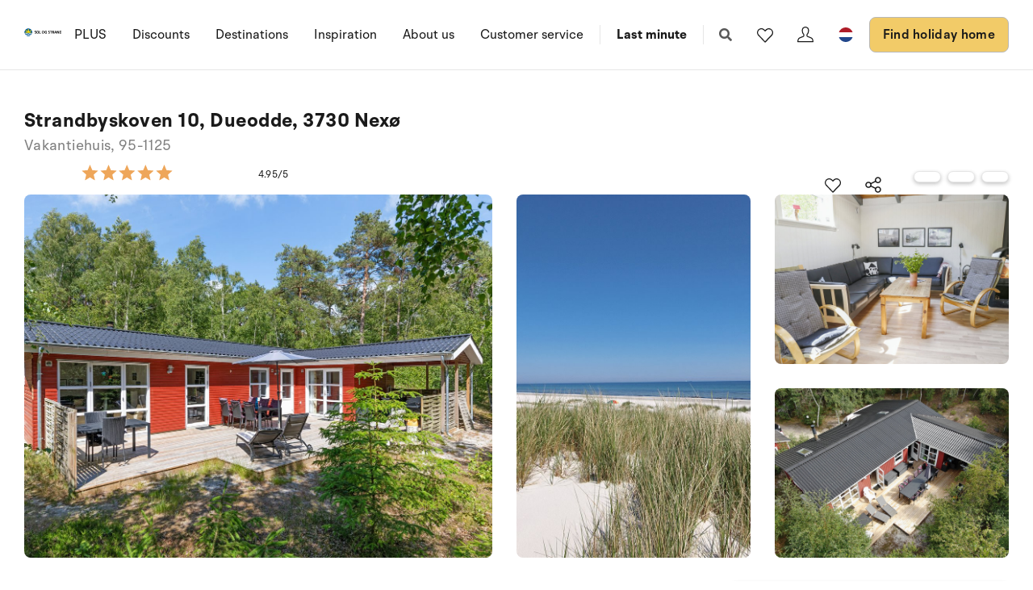

--- FILE ---
content_type: image/svg+xml
request_url: https://www.sologstrand.nl/dist/assets/icon-flag-DK-DprjkOxB.svg
body_size: 928
content:
<svg width="24" height="24" viewBox="0 0 24 24" fill="none" xmlns="http://www.w3.org/2000/svg">
<path d="M12 21C16.9706 21 21 16.9706 21 12C21 7.02944 16.9706 3 12 3C7.02944 3 3 7.02944 3 12C3 16.9706 7.02944 21 12 21Z" fill="white"/>
<path d="M10.0431 10.826H20.9231C20.7593 9.58813 20.34 8.39785 19.6917 7.33071C19.0434 6.26357 18.1803 5.34288 17.1572 4.62709C16.1341 3.9113 14.9734 3.41605 13.7487 3.17278C12.524 2.92951 11.2621 2.94354 10.0431 3.21398V10.826Z" fill="#F24943"/>
<path d="M7.69505 10.826V4.09399C6.44929 4.77296 5.38157 5.73665 4.57889 6.90652C3.77621 8.0764 3.26127 9.41937 3.07605 10.826H7.69505Z" fill="#F24943"/>
<path d="M7.69505 13.174H3.07605C3.26127 14.5806 3.77621 15.9236 4.57889 17.0934C5.38157 18.2633 6.44929 19.227 7.69505 19.9059V13.174Z" fill="#F24943"/>
<path d="M10.0431 13.174V20.783C11.2621 21.0534 12.524 21.0674 13.7487 20.8242C14.9734 20.5809 16.1341 20.0856 17.1572 19.3698C18.1803 18.6541 19.0434 17.7334 19.6917 16.6662C20.34 15.5991 20.7593 14.4088 20.9231 13.171H10.0431V13.174Z" fill="#F24943"/>
</svg>


--- FILE ---
content_type: text/plain; charset=utf-8
request_url: https://www.sologstrand.nl/api/sos/authentication/access-token
body_size: 911
content:
eyJhbGciOiJSUzI1NiIsImtpZCI6IjI5QTY0OTBBRjU0MTM2Q0I2QkVDNUM3OTEzQkZGQzhGQ0Q0NjFDN0VSUzI1NiIsInR5cCI6ImF0K2p3dCIsIng1dCI6IkthWkpDdlZCTnN0cjdGeDVFN184ajgxR0hINCJ9.[base64].[base64]